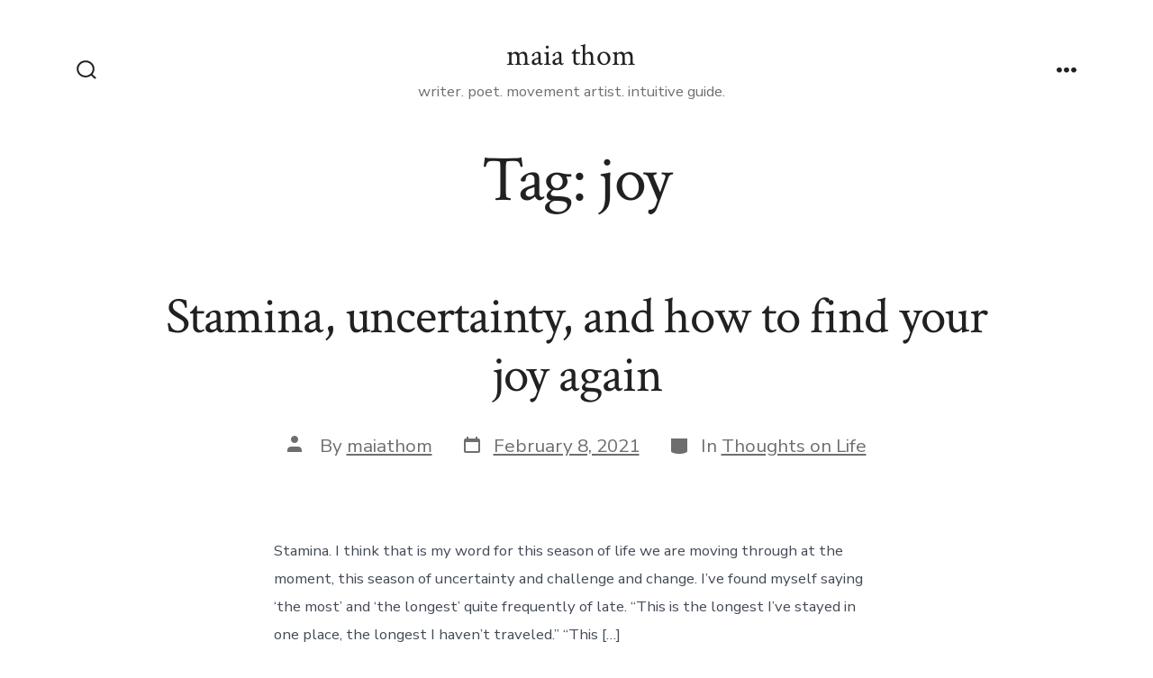

--- FILE ---
content_type: text/plain
request_url: https://www.google-analytics.com/j/collect?v=1&_v=j102&a=589871571&t=pageview&_s=1&dl=https%3A%2F%2Fmaiathom.com%2Ftag%2Fjoy%2F&ul=en-us%40posix&dt=joy%20Archives%20%E2%80%93%20maia%20thom&sr=1280x720&vp=1280x720&_u=IEBAAEABAAAAACAAI~&jid=2101388841&gjid=1354235677&cid=77103860.1769100149&tid=UA-178738992-1&_gid=1310801161.1769100149&_r=1&_slc=1&z=343761787
body_size: -450
content:
2,cG-WGWYJVV9R9